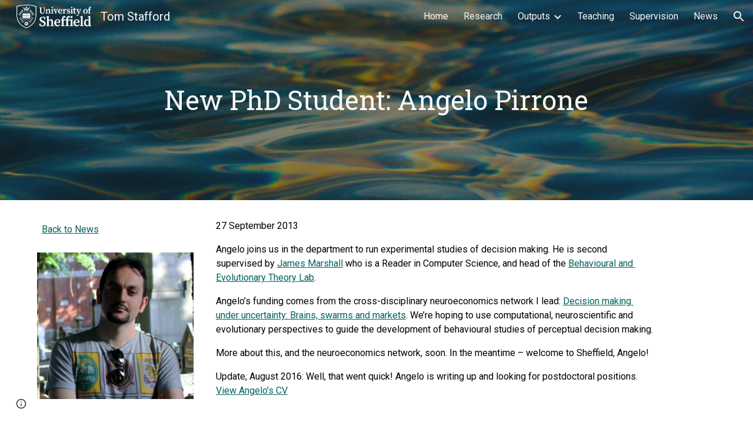

--- FILE ---
content_type: text/javascript; charset=UTF-8
request_url: https://www.gstatic.com/_/atari/_/js/k=atari.vw.en_US.spoJgEs8b1I.O/am=AAgGIA/d=0/rs=AGEqA5mch5CFXkifWGhukCoChN52EG9K7Q/m=sy6d,TRvtze
body_size: -159
content:
"use strict";this.default_vw=this.default_vw||{};(function(_){var window=this;
try{
var QTb,PTb,STb;QTb=function(a){return(a=PTb.exec(a))&&a[1]?a[1]:""};_.RTb=function(a){var c=QTb(a);return a.substring(c.length)};_.TTb=function(){STb===void 0&&(STb=QTb(location.pathname));return STb};PTb=RegExp("^(/prod|/corp|/scary)?/");STb=void 0;
}catch(e){_._DumpException(e)}
try{
_.q("TRvtze");
var N5=function(a){_.xo.call(this);this.B=a.appContext.configuration;this.C=_.jq()};_.F(N5,_.zo);N5.la=function(){return{appContext:{configuration:_.Yn},service:{flags:_.Eu}}};N5.prototype.F=function(){return _.TTb()};N5.prototype.D=function(){return _.nq(this.C,"atari-rhpp")?_.pq(this.C,"atari-rhpp"):_.uxa(this.B.get())?"/_":_.TTb()+"/u/"+this.B.bf().Mg()+"/_"};_.Yf(_.hCa,N5);
_.w();
}catch(e){_._DumpException(e)}
}).call(this,this.default_vw);
// Google Inc.
